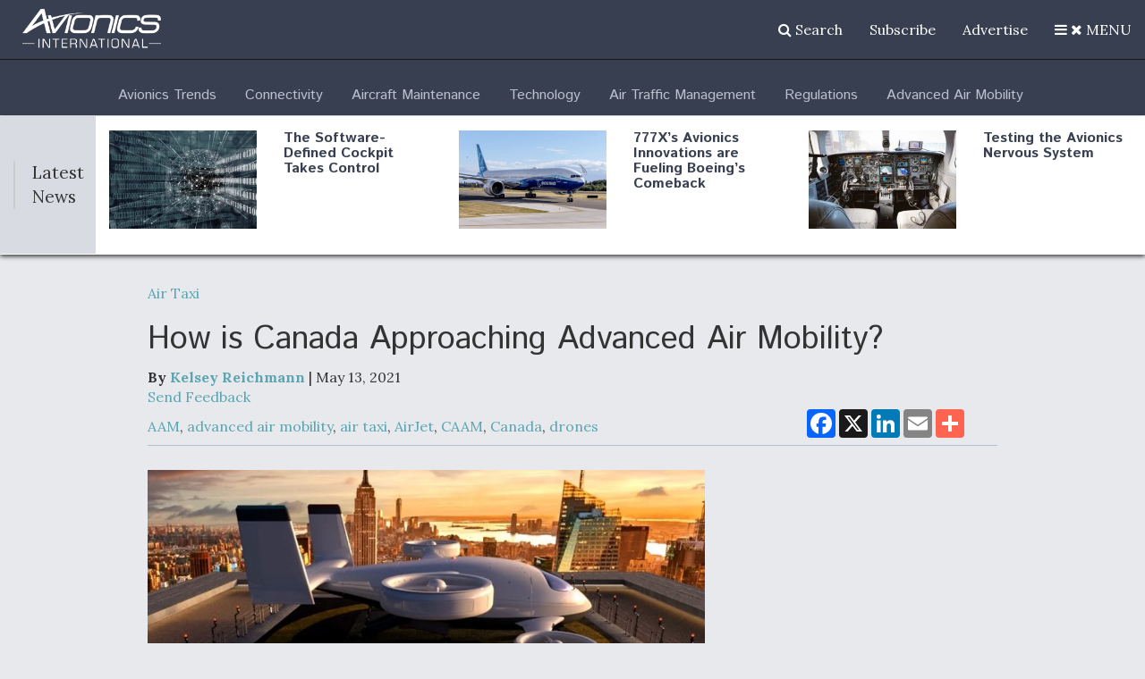

--- FILE ---
content_type: text/html; charset=utf-8
request_url: https://www.google.com/recaptcha/api2/aframe
body_size: 269
content:
<!DOCTYPE HTML><html><head><meta http-equiv="content-type" content="text/html; charset=UTF-8"></head><body><script nonce="GBqL-F4j8zRYoPi4Etmz2Q">/** Anti-fraud and anti-abuse applications only. See google.com/recaptcha */ try{var clients={'sodar':'https://pagead2.googlesyndication.com/pagead/sodar?'};window.addEventListener("message",function(a){try{if(a.source===window.parent){var b=JSON.parse(a.data);var c=clients[b['id']];if(c){var d=document.createElement('img');d.src=c+b['params']+'&rc='+(localStorage.getItem("rc::a")?sessionStorage.getItem("rc::b"):"");window.document.body.appendChild(d);sessionStorage.setItem("rc::e",parseInt(sessionStorage.getItem("rc::e")||0)+1);localStorage.setItem("rc::h",'1769019172667');}}}catch(b){}});window.parent.postMessage("_grecaptcha_ready", "*");}catch(b){}</script></body></html>

--- FILE ---
content_type: text/javascript
request_url: https://polo.feathr.co/v1/analytics/match/script.js?a_id=57277bfd8e8027356b7924b7&pk=feathr
body_size: -601
content:
(function (w) {
    
        
        
    if (typeof w.feathr === 'function') {
        w.feathr('match', '69711722783361000258bb94');
    }
        
    
}(window));